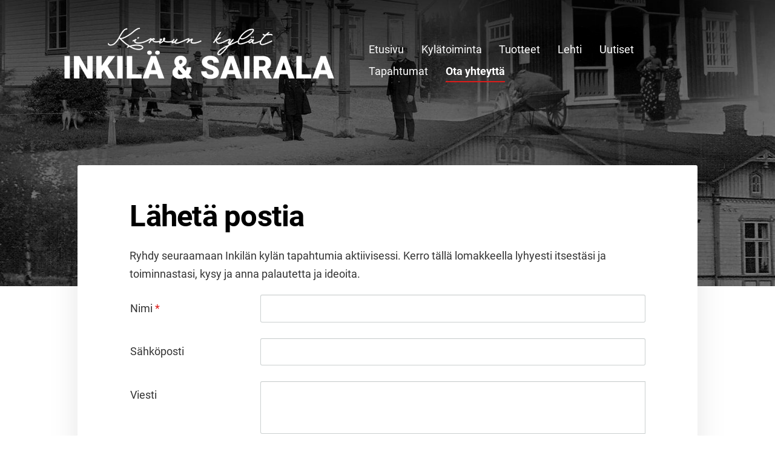

--- FILE ---
content_type: text/html; charset=utf-8
request_url: https://inkila.yhdistysavain.fi/laheta-postia/
body_size: 4279
content:
<!DOCTYPE html>
<html class="no-js" lang="fi">

<head>
  <title>Ota yhteyttä - Inkilän kylätoimikunta</title>
  <meta charset="utf-8">
  <meta name="viewport" content="width=device-width,initial-scale=1.0">
  <link rel="preconnect" href="https://fonts.avoine.com" crossorigin>
  <link rel="preconnect" href="https://bin.yhdistysavain.fi" crossorigin>
  <script data-cookieconsent="ignore">
    document.documentElement.classList.replace('no-js', 'js')
  </script>
  
  <link href="https://fonts.avoine.com/fonts/roboto/ya.css" rel="stylesheet" class="font-import">
  <link rel="stylesheet" href="/@css/browsing-1.css?b1766050537s1707155148116">
  
<link rel="canonical" href="https://inkila.yhdistysavain.fi/laheta-postia/"><meta name="description" content="Lähetä postia Ryhdy seuraamaan Inkilän kylän tapahtumia aktiivisessi. Kerro tällä lomakkeella lyhyesti itsestäsi ja toiminnastasi, kysy ja anna palautetta ja ideoita."><meta itemprop="name" content="Ota yhteyttä"><meta itemprop="url" content="https://inkila.yhdistysavain.fi/laheta-postia/"><meta property="og:type" content="website"><meta property="og:title" content="Ota yhteyttä"><meta property="og:url" content="https://inkila.yhdistysavain.fi/laheta-postia/"><meta property="og:description" content="Lähetä postia Ryhdy seuraamaan Inkilän kylän tapahtumia aktiivisessi. Kerro tällä lomakkeella lyhyesti itsestäsi ja toiminnastasi, kysy ja anna palautetta ja ideoita."><meta property="og:site_name" content="Inkilän kylätoimikunta"><meta name="twitter:card" content="summary_large_image"><meta name="twitter:title" content="Ota yhteyttä"><meta name="twitter:description" content="Lähetä postia Ryhdy seuraamaan Inkilän kylän tapahtumia aktiivisessi. Kerro tällä lomakkeella lyhyesti itsestäsi ja toiminnastasi, kysy ja anna palautetta ja ideoita."><link rel="preload" as="image" href="https://bin.yhdistysavain.fi/1587919/uvwEXuGBJ0cgWJyvEroG0_kBq4/inkila-sairala_nega.png"><link rel="preload" as="image" href="https://bin.yhdistysavain.fi/1587919/W5l8dDaILYnzuLhAHeiI0_kGv0/taustakuva_04.jpg" imagesrcset="https://bin.yhdistysavain.fi/1587919/W5l8dDaILYnzuLhAHeiI0_kGv0@500&#x3D;rkxBTewlxB/taustakuva_04.jpg 500w, https://bin.yhdistysavain.fi/1587919/W5l8dDaILYnzuLhAHeiI0_kGv0@1000&#x3D;096hCKCA1S/taustakuva_04.jpg 1000w, https://bin.yhdistysavain.fi/1587919/W5l8dDaILYnzuLhAHeiI0_kGv0@1500&#x3D;xxVIGfkuLa/taustakuva_04.jpg 1500w, https://bin.yhdistysavain.fi/1587919/W5l8dDaILYnzuLhAHeiI0_kGv0@2000&#x3D;rkl4L8v6We/taustakuva_04.jpg 2000w, https://bin.yhdistysavain.fi/1587919/W5l8dDaILYnzuLhAHeiI0_kGv0/taustakuva_04.jpg 2400w">

  
  <script type="module" src="/@res/ssr-browsing/ssr-browsing.js?b1766050537"></script>
</head>

<body data-styles-page-id="1">
  
  
  <div id="app" class=""><a class="skip-link noindex" href="#start-of-content">Siirry sivun sisältöön</a><div class="bartender"><!----><div class="d4-mobile-bar noindex"><!----><div class="d4-mobile-bar__col d4-mobile-bar__col--fill"><button class="d4-mobile-bar__item d4-offcanvas-toggle" data-bartender-toggle="top"><span aria-hidden="true" class="icon d4-offcanvas-toggle__icon"><svg style="fill: currentColor; width: 17px; height: 17px" width="1792" height="1792" viewBox="0 0 1792 1792" xmlns="http://www.w3.org/2000/svg">
  <path d="M1664 1344v128q0 26-19 45t-45 19h-1408q-26 0-45-19t-19-45v-128q0-26 19-45t45-19h1408q26 0 45 19t19 45zm0-512v128q0 26-19 45t-45 19h-1408q-26 0-45-19t-19-45v-128q0-26 19-45t45-19h1408q26 0 45 19t19 45zm0-512v128q0 26-19 45t-45 19h-1408q-26 0-45-19t-19-45v-128q0-26 19-45t45-19h1408q26 0 45 19t19 45z"/>
</svg>
</span><span class="d4-offcanvas-toggle__text">Valikko</span></button></div><!----></div><div class="d4-canvas d4-default bartender__content"><header><div class="d4-background-layers"><div class="d4-background-layer d4-background-layer--brightness"></div><div class="d4-background-layer d4-background-layer--overlay"></div><div class="d4-background-layer d4-background-layer--fade"></div></div><div class="d4-header-wrapper"><!----><div class="flex"><div class="flex__logo"><a class="d4-logo d4-logo--horizontal d4-logo--legacy noindex" href="/"><div class="d4-logo__image"></div><div class="d4-logo__textWrap"><span class="d4-logo__text">Inkilä ja Sairala - Kirvun kylät</span></div></a></div><div class="flex__nav"><nav class="d4-main-nav"><ul class="d4-main-nav__list" tabindex="-1"><!--[--><li class="d4-main-nav__item d4-main-nav__item--level-1"><a class="d4-main-nav__link" href="/" aria-current="false"><!----><span class="d4-main-nav__title">Etusivu</span><!----></a><!----></li><li class="d4-main-nav__item d4-main-nav__item--level-1 nav__item--has-children"><a class="d4-main-nav__link" href="/kylatoiminta/" aria-current="false"><!----><span class="d4-main-nav__title">Kylätoiminta</span><!----></a><!----></li><li class="d4-main-nav__item d4-main-nav__item--level-1"><a class="d4-main-nav__link" href="/kylatuotteet/" aria-current="false"><!----><span class="d4-main-nav__title">Tuotteet</span><!----></a><!----></li><li class="d4-main-nav__item d4-main-nav__item--level-1 nav__item--has-children"><a class="d4-main-nav__link" href="/kirvun-kylat-lehti/" aria-current="false"><!----><span class="d4-main-nav__title">Lehti</span><!----></a><!----></li><li class="d4-main-nav__item d4-main-nav__item--level-1"><a class="d4-main-nav__link" href="/uutiset/" aria-current="false"><!----><span class="d4-main-nav__title">Uutiset</span><!----></a><!----></li><li class="d4-main-nav__item d4-main-nav__item--level-1"><a class="d4-main-nav__link" href="/tapahtumat/" aria-current="false"><!----><span class="d4-main-nav__title">Tapahtumat</span><!----></a><!----></li><li class="d4-main-nav__item d4-main-nav__item--level-1 d4-main-nav__item--parent d4-main-nav__item--current"><a class="d4-main-nav__link" href="/laheta-postia/" aria-current="page"><!----><span class="d4-main-nav__title">Ota yhteyttä</span><!----></a><!----></li><!--]--></ul></nav></div></div></div><!--[--><!--]--></header><div class="d4-canvas-wrapper"><div class="content"><!----><main role="main" id="start-of-content"><div class="zone-container"><div class="zone" data-zone-id="50main"><!----><!--[--><!--[--><div class="widget-container" id="wc-X5n2jSsZK3XDUK6E7asb"><div id="widget-X5n2jSsZK3XDUK6E7asb" class="widget widget-text"><!--[--><div><h1>Lähetä postia</h1></div><!--]--></div></div><!--]--><!--[--><div class="widget-container" id="wc-wpsvpwXR0Njodh1mcL9L"><div id="widget-wpsvpwXR0Njodh1mcL9L" class="widget widget-text"><!--[--><div><p>Ryhdy seuraamaan Inkilän kylän tapahtumia aktiivisessi. Kerro tällä lomakkeella lyhyesti itsestäsi ja toiminnastasi, kysy ja anna palautetta ja ideoita.</p></div><!--]--></div></div><!--]--><!--[--><div class="widget-container" id="wc-NFxL5NkitTxXfKEre0g2"><div id="widget-NFxL5NkitTxXfKEre0g2" class="widget widget-form"><!--[--><div><noscript class="noindex">Kytke selaimesi asetuksista Javascript käyttöön, jotta voit lähettää tämän lomakkeen.</noscript><!--[--><!----><form class="d4-form d4-form--noSpacing d4-form--wide d4-form--site d4-form--hidden" method="post" action="/@form/post"><!--[--><!--]--><div class="d4-form__content" tabindex="-1"><div class="d4-input-wrap"><div class="d4-input-wrap__content"><!--[--><!--[--><!--[--><!--[--><div class="d4-input-base d4-input d4-input-base--labelLeft d4-input-base--required" style=""><label for="form-field-NFxL5NkitTxXfKEre0g2-RRIA5QGg546kptO3KaF2" class="d4-label d4-label--left d4-label--required"><div class="d4-label__text"><!--[--><!--[--><!--[-->Nimi<!--]--><!--]--><!--]--><span class="d4-label__asterisk" aria-hidden="true"> *</span></div></label><div class="d4-input-base__content"><!--[--><div class="d4-input__content"><!----><input class="d4-input__input d4-input__input--radius-left d4-input__input--radius-right" id="form-field-NFxL5NkitTxXfKEre0g2-RRIA5QGg546kptO3KaF2" type="text" autocomplete="off" spellcheck="false" required style=""><!----><!----></div><!--]--><!----><!----><div class="d4-input-wrap d4-input-base__after"><div class="d4-input-wrap__content"><!--[--><!--]--></div></div></div></div><!--]--><!--[--><div class="d4-input-base d4-input d4-input-base--labelLeft" style=""><label for="form-field-NFxL5NkitTxXfKEre0g2-lITxoJbaOeCYyia3dgdf" class="d4-label d4-label--left"><div class="d4-label__text"><!--[--><!--[--><!--[-->Sähköposti<!--]--><!--]--><!--]--><!----></div></label><div class="d4-input-base__content"><!--[--><div class="d4-input__content"><!----><input class="d4-input__input d4-input__input--radius-left d4-input__input--radius-right" id="form-field-NFxL5NkitTxXfKEre0g2-lITxoJbaOeCYyia3dgdf" type="email" autocomplete="off" spellcheck="false" style=""><!----><!----></div><!--]--><!----><!----><div class="d4-input-wrap d4-input-base__after"><div class="d4-input-wrap__content"><!--[--><!--]--></div></div></div></div><!--]--><!--[--><div class="d4-input-base d4-textarea d4-input-base--labelLeft" style=""><label for="form-field-NFxL5NkitTxXfKEre0g2-DMvRrKulyyPQGgYS73Wj" class="d4-label d4-label--left"><div class="d4-label__text"><!--[--><!--[--><!--[-->Viesti<!--]--><!--]--><!--]--><!----></div></label><div class="d4-input-base__content"><!--[--><textarea class="d4-textarea__input" id="form-field-NFxL5NkitTxXfKEre0g2-DMvRrKulyyPQGgYS73Wj" rows="3" autocomplete="off" spellcheck="false"></textarea><!--]--><!----><!----><div class="d4-input-wrap d4-input-base__after"><div class="d4-input-wrap__content"><!--[--><!--]--></div></div></div></div><!--]--><!--[--><fieldset id="form-field-NFxL5NkitTxXfKEre0g2-1q8suRZIKWONMZL3oeTr" class="d4-fieldset"><div class="d4-fieldset__wrap d4-fieldset__wrap--labelLeft"><div class="d4-fieldset__legendWrap d4-fieldset__legendWrap--left"><legend class="d4-fieldset__legend d4-fieldset__legend--left d4-fieldset__legend--required">Yhteydenotto<span class="d4-fieldset__asterisk" aria-hidden="true"> *</span></legend></div><div class="d4-fieldset__content"><div class="d4-input-wrap"><div class="d4-input-wrap__content"><!--[--><!--[--><!--[--><div class="d4-input-base d4-radio" style=""><!----><div class="d4-input-base__content"><!--[--><label for="form-field-NFxL5NkitTxXfKEre0g2-1q8suRZIKWONMZL3oeTr-pK7cgyJzIykMkDoY9Ng1" class="d4-label d4-label--noSpacing d4-label--indent d4-radio__label"><div class="d4-label__text"><!--[--><input class="d4-radio__input" type="radio" id="form-field-NFxL5NkitTxXfKEre0g2-1q8suRZIKWONMZL3oeTr-pK7cgyJzIykMkDoY9Ng1" value="pK7cgyJzIykMkDoY9Ng1"><div class="d4-radio__boxWrap"><span class="d4-radio__box"><span class="d4-radio__tick"></span></span></div><span class=""><!--[-->Sähköpostitse<!--]--></span><!--]--><!----></div></label><!----><!--]--><!----><!----><div class="d4-input-wrap d4-input-base__after d4-input-base__after--indent"><div class="d4-input-wrap__content"><!--[--><!--]--></div></div></div></div><div class="d4-input-base d4-radio" style=""><!----><div class="d4-input-base__content"><!--[--><label for="form-field-NFxL5NkitTxXfKEre0g2-1q8suRZIKWONMZL3oeTr-TFUhj3QMQ5v9IfndgDjt" class="d4-label d4-label--noSpacing d4-label--indent d4-radio__label"><div class="d4-label__text"><!--[--><input class="d4-radio__input" type="radio" id="form-field-NFxL5NkitTxXfKEre0g2-1q8suRZIKWONMZL3oeTr-TFUhj3QMQ5v9IfndgDjt" value="TFUhj3QMQ5v9IfndgDjt"><div class="d4-radio__boxWrap"><span class="d4-radio__box"><span class="d4-radio__tick"></span></span></div><span class=""><!--[-->Puhelimitse<!--]--></span><!--]--><!----></div></label><!----><!--]--><!----><!----><div class="d4-input-wrap d4-input-base__after d4-input-base__after--indent"><div class="d4-input-wrap__content"><!--[--><!--]--></div></div></div></div><div class="d4-input-base d4-radio" style=""><!----><div class="d4-input-base__content"><!--[--><label for="form-field-NFxL5NkitTxXfKEre0g2-1q8suRZIKWONMZL3oeTr-tkweJb4jdUIT5P2WzRE8" class="d4-label d4-label--noSpacing d4-label--indent d4-radio__label"><div class="d4-label__text"><!--[--><input class="d4-radio__input" type="radio" id="form-field-NFxL5NkitTxXfKEre0g2-1q8suRZIKWONMZL3oeTr-tkweJb4jdUIT5P2WzRE8" value="tkweJb4jdUIT5P2WzRE8"><div class="d4-radio__boxWrap"><span class="d4-radio__box"><span class="d4-radio__tick"></span></span></div><span class=""><!--[-->En tarvitse vastausta<!--]--></span><!--]--><!----></div></label><!----><!--]--><!----><!----><div class="d4-input-wrap d4-input-base__after d4-input-base__after--indent"><div class="d4-input-wrap__content"><!--[--><!--]--></div></div></div></div><!--]--><!--]--><!--]--></div></div></div></div></fieldset><!--]--><!--]--><div class="widget-form__asv"><!--[--><div class="d4-input-base d4-input" style=""><label for="form-field-NFxL5NkitTxXfKEre0g2-d4asv1" class="d4-label"><div class="d4-label__text"><!--[--><!--[--><!--[-->d4asv1<!--]--><!--]--><!--]--><!----></div></label><div class="d4-input-base__content"><!--[--><div class="d4-input__content"><!----><input class="d4-input__input d4-input__input--radius-left d4-input__input--radius-right" id="form-field-NFxL5NkitTxXfKEre0g2-d4asv1" type="text" autocomplete="off" spellcheck="false" style=""><!----><!----></div><!--]--><!----><!----><div class="d4-input-wrap d4-input-base__after"><div class="d4-input-wrap__content"><!--[--><!--]--></div></div></div></div><div class="d4-input-base d4-input" style=""><label for="form-field-NFxL5NkitTxXfKEre0g2-d4asv2" class="d4-label"><div class="d4-label__text"><!--[--><!--[--><!--[-->d4asv2<!--]--><!--]--><!--]--><!----></div></label><div class="d4-input-base__content"><!--[--><div class="d4-input__content"><!----><input class="d4-input__input d4-input__input--radius-left d4-input__input--radius-right" id="form-field-NFxL5NkitTxXfKEre0g2-d4asv2" type="text" autocomplete="off" spellcheck="false" style="" value="Enter your name"><!----><!----></div><!--]--><!----><!----><div class="d4-input-wrap d4-input-base__after"><div class="d4-input-wrap__content"><!--[--><!--]--></div></div></div></div><div class="d4-input-base d4-input" style=""><label for="form-field-NFxL5NkitTxXfKEre0g2-d4asv3" class="d4-label"><div class="d4-label__text"><!--[--><!--[--><!--[-->d4asv3<!--]--><!--]--><!--]--><!----></div></label><div class="d4-input-base__content"><!--[--><div class="d4-input__content"><!----><input class="d4-input__input d4-input__input--radius-left d4-input__input--radius-right" id="form-field-NFxL5NkitTxXfKEre0g2-d4asv3" type="text" autocomplete="off" spellcheck="false" style=""><!----><!----></div><!--]--><!----><!----><div class="d4-input-wrap d4-input-base__after"><div class="d4-input-wrap__content"><!--[--><!--]--></div></div></div></div><!--]--></div><!----><div class="d4-form-content d4-form-content--indent" style=""><!--[--><button type="submit" class="d4-button d4-button--spacing-normal d4-button--color-primary d4-button--icon-left d4-button--context-website d4-button--text-center" style="" aria-disabled="false"><div class="d4-button__content"><!----><span class="d4-button__text">Lähetä lomake</span></div><!----><!----></button><!--]--></div><!--]--><!--]--></div></div></div><!--[--><!--]--></form><!--]--></div><!--]--></div></div><!--]--><!--]--><!----></div><!----></div></main></div><footer class="d4-footer"><div class="d4-footer__wrap flex"><div class="d4-footer__copylogin copylogin"><span><a id="login-link" href="/@admin/website/?page=%2Flaheta-postia%2F" target="_top" rel="nofollow" aria-label="Kirjaudu sivustolle"> © </a> Inkilän kylätoimikunta</span></div><div class="d4-footer__menu footer-menu" data-widget-edit-tip=""><ul><!----><!----><!----><!----><!----><li><a href="https://www.yhdistysavain.fi" class="made-with" target="_blank" rel="noopener">Tehty Yhdistysavaimella</a></li></ul></div></div></footer></div></div><div class="d4-offcanvas d4-offcanvas--top bartender__bar bartender__bar--top" aria-label="Valikko" mode="float"><!----><nav class="d4-mobile-nav"><ul class="d4-mobile-nav__list" tabindex="-1"><!--[--><li class="d4-mobile-nav__item d4-mobile-nav__item--level-1"><a class="d4-mobile-nav__link" href="/" aria-current="false"><!----><span class="d4-mobile-nav__title">Etusivu</span><!----></a><!----></li><li class="d4-mobile-nav__item d4-mobile-nav__item--level-1 d4-mobile-nav__item--has-children"><a class="d4-mobile-nav__link" href="/kylatoiminta/" aria-current="false"><!----><span class="d4-mobile-nav__title">Kylätoiminta</span><!----></a><!--[--><button class="navExpand navExpand--active" data-text-expand="Näytä sivun Kylätoiminta alasivut" data-text-unexpand="Piilota sivun Kylätoiminta alasivut" aria-label="Näytä sivun Kylätoiminta alasivut" aria-controls="nav__list--12" aria-expanded="true"><span aria-hidden="true" class="icon navExpand__icon navExpand__icon--plus"><svg style="fill: currentColor; width: 14px; height: 14px" width="11" height="11" viewBox="0 0 11 11" xmlns="http://www.w3.org/2000/svg">
  <path d="M11 5.182v.636c0 .227-.08.42-.24.58-.158.16-.35.238-.578.238H6.636v3.546c0 .227-.08.42-.238.58-.16.158-.353.238-.58.238h-.636c-.227 0-.42-.08-.58-.24-.16-.158-.238-.35-.238-.578V6.636H.818c-.227 0-.42-.08-.58-.238C.08 6.238 0 6.045 0 5.818v-.636c0-.227.08-.42.24-.58.158-.16.35-.238.578-.238h3.546V.818c0-.227.08-.42.238-.58.16-.158.353-.238.58-.238h.636c.227 0 .42.08.58.24.16.158.238.35.238.578v3.546h3.546c.227 0 .42.08.58.238.158.16.238.353.238.58z" fill-rule="nonzero"/>
</svg>
</span><span aria-hidden="true" class="icon navExpand__icon navExpand__icon--minus"><svg style="fill: currentColor; width: 14px; height: 14px" width="1792" height="1792" viewBox="0 0 1792 1792" xmlns="http://www.w3.org/2000/svg">
  <path d="M1600 736v192q0 40-28 68t-68 28h-1216q-40 0-68-28t-28-68v-192q0-40 28-68t68-28h1216q40 0 68 28t28 68z"/>
</svg>
</span></button><ul class="d4-mobile-nav__list" tabindex="-1" id="nav__list--12" aria-label="Sivun Kylätoiminta alasivut"><!--[--><li class="d4-mobile-nav__item d4-mobile-nav__item--level-2"><a class="d4-mobile-nav__link" href="/kylatoiminta/toimikunta/" aria-current="false"><!----><span class="d4-mobile-nav__title">Toimikunta</span><!----></a><!----></li><!--]--></ul><!--]--></li><li class="d4-mobile-nav__item d4-mobile-nav__item--level-1"><a class="d4-mobile-nav__link" href="/kylatuotteet/" aria-current="false"><!----><span class="d4-mobile-nav__title">Tuotteet</span><!----></a><!----></li><li class="d4-mobile-nav__item d4-mobile-nav__item--level-1 d4-mobile-nav__item--has-children"><a class="d4-mobile-nav__link" href="/kirvun-kylat-lehti/" aria-current="false"><!----><span class="d4-mobile-nav__title">Lehti</span><!----></a><!--[--><button class="navExpand navExpand--active" data-text-expand="Näytä sivun Lehti alasivut" data-text-unexpand="Piilota sivun Lehti alasivut" aria-label="Näytä sivun Lehti alasivut" aria-controls="nav__list--127" aria-expanded="true"><span aria-hidden="true" class="icon navExpand__icon navExpand__icon--plus"><svg style="fill: currentColor; width: 14px; height: 14px" width="11" height="11" viewBox="0 0 11 11" xmlns="http://www.w3.org/2000/svg">
  <path d="M11 5.182v.636c0 .227-.08.42-.24.58-.158.16-.35.238-.578.238H6.636v3.546c0 .227-.08.42-.238.58-.16.158-.353.238-.58.238h-.636c-.227 0-.42-.08-.58-.24-.16-.158-.238-.35-.238-.578V6.636H.818c-.227 0-.42-.08-.58-.238C.08 6.238 0 6.045 0 5.818v-.636c0-.227.08-.42.24-.58.158-.16.35-.238.578-.238h3.546V.818c0-.227.08-.42.238-.58.16-.158.353-.238.58-.238h.636c.227 0 .42.08.58.24.16.158.238.35.238.578v3.546h3.546c.227 0 .42.08.58.238.158.16.238.353.238.58z" fill-rule="nonzero"/>
</svg>
</span><span aria-hidden="true" class="icon navExpand__icon navExpand__icon--minus"><svg style="fill: currentColor; width: 14px; height: 14px" width="1792" height="1792" viewBox="0 0 1792 1792" xmlns="http://www.w3.org/2000/svg">
  <path d="M1600 736v192q0 40-28 68t-68 28h-1216q-40 0-68-28t-28-68v-192q0-40 28-68t68-28h1216q40 0 68 28t28 68z"/>
</svg>
</span></button><ul class="d4-mobile-nav__list" tabindex="-1" id="nav__list--127" aria-label="Sivun Lehti alasivut"><!--[--><li class="d4-mobile-nav__item d4-mobile-nav__item--level-2"><a class="d4-mobile-nav__link" href="/kirvun-kylat-lehti/lehtiarkisto/" aria-current="false"><!----><span class="d4-mobile-nav__title">Lehtiarkisto</span><!----></a><!----></li><!--]--></ul><!--]--></li><li class="d4-mobile-nav__item d4-mobile-nav__item--level-1"><a class="d4-mobile-nav__link" href="/uutiset/" aria-current="false"><!----><span class="d4-mobile-nav__title">Uutiset</span><!----></a><!----></li><li class="d4-mobile-nav__item d4-mobile-nav__item--level-1"><a class="d4-mobile-nav__link" href="/tapahtumat/" aria-current="false"><!----><span class="d4-mobile-nav__title">Tapahtumat</span><!----></a><!----></li><li class="d4-mobile-nav__item d4-mobile-nav__item--level-1 d4-mobile-nav__item--parent d4-mobile-nav__item--current"><a class="d4-mobile-nav__link" href="/laheta-postia/" aria-current="page"><!----><span class="d4-mobile-nav__title">Ota yhteyttä</span><!----></a><!----></li><!--]--></ul></nav></div></div><!----></div>
  
  
  
  <script data-cookieconsent="ignore">window.__INITIAL_STATE__=[{"targetId":"wc-NFxL5NkitTxXfKEre0g2","propsData":{"widget":{"fields":[{"id":"RRIA5QGg546kptO3KaF2","label":"Nimi","options":[],"required":true,"type":"input"},{"id":"lITxoJbaOeCYyia3dgdf","label":"Sähköposti","options":[],"required":false,"type":"email"},{"id":"DMvRrKulyyPQGgYS73Wj","label":"Viesti","options":[],"required":false,"type":"textarea"},{"id":"1q8suRZIKWONMZL3oeTr","label":"Yhteydenotto","options":[{"id":"pK7cgyJzIykMkDoY9Ng1","label":"Sähköpostitse"},{"id":"TFUhj3QMQ5v9IfndgDjt","label":"Puhelimitse"},{"id":"tkweJb4jdUIT5P2WzRE8","label":"En tarvitse vastausta"}],"required":true,"type":"radio"}],"fromTheme":true,"id":"NFxL5NkitTxXfKEre0g2","lastModified":"2024-02-05T10:18:50.159Z","settings":{"submitText":"Lähetä lomake"},"type":"form"},"answerLimitOnAndExceeded":false,"pageIsPublic":true,"binServer":"https://bin.yhdistysavain.fi","siteId":1587919},"component":"WidgetForm"}]</script>
  <div id="flyout-mount-point" class="flyout-mount-point"></div>
</body>

</html>
